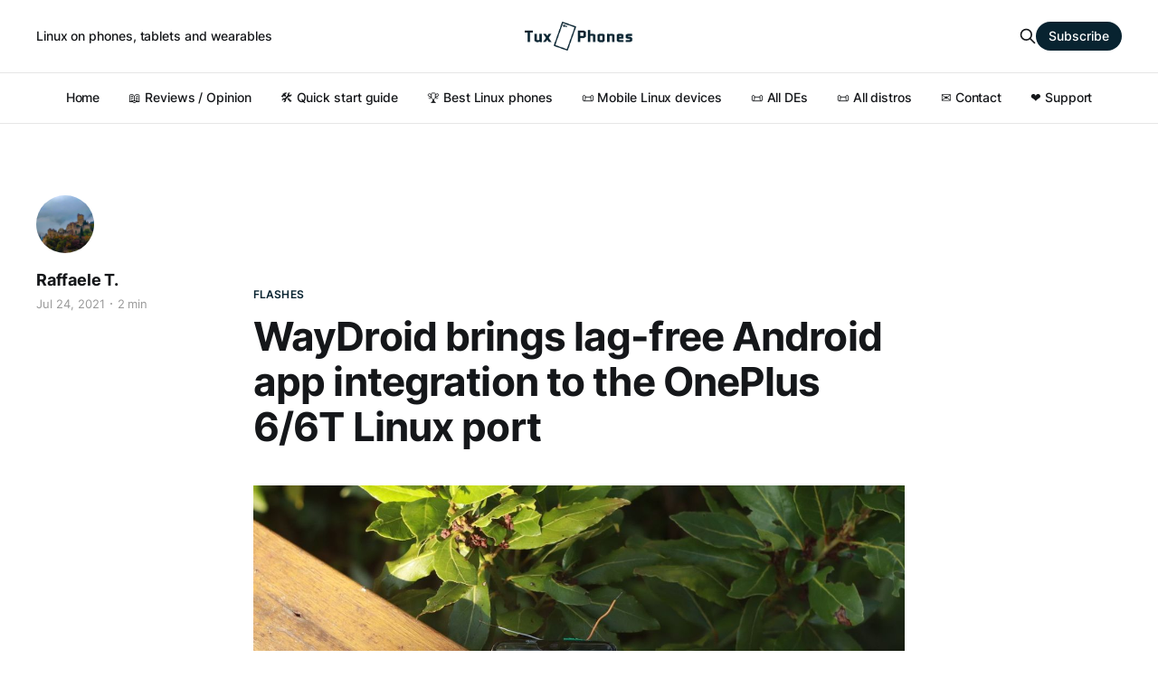

--- FILE ---
content_type: text/html; charset=utf-8
request_url: https://tuxphones.com/waydroid-anbox-linux-mainline-oneplus-6-6t-postmarketos/
body_size: 7151
content:
<!DOCTYPE html>
<html lang="en">

<head>
    <meta charset="utf-8">
    <meta name="viewport" content="width=device-width, initial-scale=1">
    <title>WayDroid brings lag-free Android app integration to the OnePlus 6/6T Linux port</title>
    <link rel="stylesheet" href="/assets/built/screen.css?v=ce594a48c3">

    <link rel="icon" href="https://tuxphones.com/content/images/size/w256h256/2021/06/rect823-6-4-2.png" type="image/png">
    <link rel="canonical" href="https://tuxphones.com/waydroid-anbox-linux-mainline-oneplus-6-6t-postmarketos/">
    <meta name="referrer" content="no-referrer-when-downgrade">
    
    <meta property="og:site_name" content="TuxPhones - Linux phones, tablets and portable devices">
    <meta property="og:type" content="article">
    <meta property="og:title" content="WayDroid brings lag-free Android app integration to the OnePlus 6/6T Linux port">
    <meta property="og:description" content="The OnePlus 6 and 6T are quickly becoming among the most popular Linux phones
around, thanks to near-full, stable mainline Linux support, active community and
fast-evolving features.

The latest improvement to be deployed by its main maintainer, Caleb Connolly, is
full support, including graphical acceleration, for the popular Android
compatibility">
    <meta property="og:url" content="https://tuxphones.com/waydroid-anbox-linux-mainline-oneplus-6-6t-postmarketos/">
    <meta property="og:image" content="https://tuxphones.com/content/images/2021/07/20210724172958_IMG_0527.JPG">
    <meta property="article:published_time" content="2021-07-24T17:51:19.000Z">
    <meta property="article:modified_time" content="2021-12-09T21:58:55.000Z">
    <meta property="article:tag" content="Flashes">
    <meta property="article:tag" content="Linux on Android smartphones">
    <meta property="article:tag" content="Anbox">
    <meta property="article:tag" content="Software">
    
    <meta name="twitter:card" content="summary_large_image">
    <meta name="twitter:title" content="WayDroid brings lag-free Android app integration to the OnePlus 6/6T Linux port">
    <meta name="twitter:description" content="The OnePlus 6 and 6T are quickly becoming among the most popular Linux phones
around, thanks to near-full, stable mainline Linux support, active community and
fast-evolving features.

The latest improvement to be deployed by its main maintainer, Caleb Connolly, is
full support, including graphical acceleration, for the popular Android
compatibility">
    <meta name="twitter:url" content="https://tuxphones.com/waydroid-anbox-linux-mainline-oneplus-6-6t-postmarketos/">
    <meta name="twitter:image" content="https://tuxphones.com/content/images/2021/07/20210724172958_IMG_0527.JPG">
    <meta name="twitter:label1" content="Written by">
    <meta name="twitter:data1" content="Raffaele T.">
    <meta name="twitter:label2" content="Filed under">
    <meta name="twitter:data2" content="Flashes, Linux on Android smartphones, Anbox, Software">
    <meta name="twitter:site" content="@tuxphones">
    <meta property="og:image:width" content="1200">
    <meta property="og:image:height" content="800">
    
    <script type="application/ld+json">
{
    "@context": "https://schema.org",
    "@type": "Article",
    "publisher": {
        "@type": "Organization",
        "name": "TuxPhones - Linux phones, tablets and portable devices",
        "url": "https://tuxphones.com/",
        "logo": {
            "@type": "ImageObject",
            "url": "https://tuxphones.com/content/images/2022/09/tuxphones1-horizontal-banner-dark.png"
        }
    },
    "author": {
        "@type": "Person",
        "name": "Raffaele T.",
        "image": {
            "@type": "ImageObject",
            "url": "https://tuxphones.com/content/images/2022/07/me.webp",
            "width": 288,
            "height": 288
        },
        "url": "https://tuxphones.com/author/r/",
        "sameAs": []
    },
    "headline": "WayDroid brings lag-free Android app integration to the OnePlus 6/6T Linux port",
    "url": "https://tuxphones.com/waydroid-anbox-linux-mainline-oneplus-6-6t-postmarketos/",
    "datePublished": "2021-07-24T17:51:19.000Z",
    "dateModified": "2021-12-09T21:58:55.000Z",
    "image": {
        "@type": "ImageObject",
        "url": "https://tuxphones.com/content/images/2021/07/20210724172958_IMG_0527.JPG",
        "width": 1200,
        "height": 800
    },
    "keywords": "Flashes, Linux on Android smartphones, Anbox, Software",
    "description": "The OnePlus 6 and 6T are quickly becoming among the most popular Linux phones\naround, thanks to near-full, stable mainline Linux support, active community and\nfast-evolving features.\n\nThe latest improvement to be deployed by its main maintainer, Caleb Connolly, is\nfull support, including graphical acceleration, for the popular Android\ncompatibility layer WayDroid (or &quot;Anbox-halium [https://github.com/Anbox-halium]\n&quot;, in spite of being a different project from the old Anbox). This uses the host\nk",
    "mainEntityOfPage": "https://tuxphones.com/waydroid-anbox-linux-mainline-oneplus-6-6t-postmarketos/"
}
    </script>

    <meta name="generator" content="Ghost 5.75">
    <link rel="alternate" type="application/rss+xml" title="TuxPhones - Linux phones, tablets and portable devices" href="https://tuxphones.com/rss/">
    <script defer src="https://cdn.jsdelivr.net/ghost/portal@~2.36/umd/portal.min.js" data-i18n="false" data-ghost="https://tuxphones.com/" data-key="7544557fafae592ac352c3518d" data-api="https://tuxphones.com/ghost/api/content/" crossorigin="anonymous"></script><style id="gh-members-styles">.gh-post-upgrade-cta-content,
.gh-post-upgrade-cta {
    display: flex;
    flex-direction: column;
    align-items: center;
    font-family: -apple-system, BlinkMacSystemFont, 'Segoe UI', Roboto, Oxygen, Ubuntu, Cantarell, 'Open Sans', 'Helvetica Neue', sans-serif;
    text-align: center;
    width: 100%;
    color: #ffffff;
    font-size: 16px;
}

.gh-post-upgrade-cta-content {
    border-radius: 8px;
    padding: 40px 4vw;
}

.gh-post-upgrade-cta h2 {
    color: #ffffff;
    font-size: 28px;
    letter-spacing: -0.2px;
    margin: 0;
    padding: 0;
}

.gh-post-upgrade-cta p {
    margin: 20px 0 0;
    padding: 0;
}

.gh-post-upgrade-cta small {
    font-size: 16px;
    letter-spacing: -0.2px;
}

.gh-post-upgrade-cta a {
    color: #ffffff;
    cursor: pointer;
    font-weight: 500;
    box-shadow: none;
    text-decoration: underline;
}

.gh-post-upgrade-cta a:hover {
    color: #ffffff;
    opacity: 0.8;
    box-shadow: none;
    text-decoration: underline;
}

.gh-post-upgrade-cta a.gh-btn {
    display: block;
    background: #ffffff;
    text-decoration: none;
    margin: 28px 0 0;
    padding: 8px 18px;
    border-radius: 4px;
    font-size: 16px;
    font-weight: 600;
}

.gh-post-upgrade-cta a.gh-btn:hover {
    opacity: 0.92;
}</style>
    <script defer src="https://cdn.jsdelivr.net/ghost/sodo-search@~1.1/umd/sodo-search.min.js" data-key="7544557fafae592ac352c3518d" data-styles="https://cdn.jsdelivr.net/ghost/sodo-search@~1.1/umd/main.css" data-sodo-search="https://tuxphones.com/" crossorigin="anonymous"></script>
    
    <link href="https://tuxphones.com/webmentions/receive/" rel="webmention">
    <script defer src="/public/cards.min.js?v=ce594a48c3"></script>
    <link rel="stylesheet" type="text/css" href="/public/cards.min.css?v=ce594a48c3">
    <script defer src="/public/comment-counts.min.js?v=ce594a48c3" data-ghost-comments-counts-api="https://tuxphones.com/members/api/comments/counts/"></script>
    <script defer src="/public/member-attribution.min.js?v=ce594a48c3"></script>
    <!-- google verification code -->
<meta name="google-site-verification" content="SQNFjLlJsdboylqWuxb6O5YgPqYn8sAI_YyKr4m5PRs" />
<meta name="nano" content="nano_16x9cqkb1b375cc78ihuiy3npwac1smk6qpid18hhfrt55swsyj1dkw1z9i6"/>

<link rel="me" href="https://fosstodon.org/@tuxdevices" />

<!-- casper customization -->
<style>
    .site-logo {
        max-height: 100px;
    }
    .site-description {
        font-size: 1.5em;
    }
    .comments-button {
        font-family: monospace;
    	background-color: #00ba00;
    	padding: 12px;
    	color: #fff !important;
    	font-weight: 800;
   		font-variant: all-small-caps;
    	letter-spacing: 0.03em;
    	border-radius: 8px;
    }
</style>

<script async src="https://media.ethicalads.io/media/client/ethicalads.min.js"></script>
<style>:root {--ghost-accent-color: #082330;}</style>
</head>

<body class="post-template tag-flashes tag-linux-on-android-smartphones tag-anbox tag-software is-head-b--a_n has-serif-body">
    <div class="gh-site">
        <header id="gh-head" class="gh-head gh-outer">
            <div class="gh-head-inner gh-inner">
                    <a class="gh-head-description" href="https://tuxphones.com">Linux on phones, tablets and wearables</a>

                <div class="gh-head-brand">
                    <div class="gh-head-brand-wrapper">
                        <a class="gh-head-logo" href="https://tuxphones.com">
                                <img src="https://tuxphones.com/content/images/2022/09/tuxphones1-horizontal-banner-dark.png" alt="TuxPhones - Linux phones, tablets and portable devices">

                        </a>
                    </div>
                    <button class="gh-search gh-icon-btn" data-ghost-search><svg xmlns="http://www.w3.org/2000/svg" fill="none" viewBox="0 0 24 24" stroke="currentColor" stroke-width="2" width="20" height="20"><path stroke-linecap="round" stroke-linejoin="round" d="M21 21l-6-6m2-5a7 7 0 11-14 0 7 7 0 0114 0z"></path></svg></button>
                    <button class="gh-burger"></button>
                </div>

                <nav class="gh-head-menu">
                    <ul class="nav">
    <li class="nav-home"><a href="https://tuxphones.com/">Home</a></li>
    <li class="nav-reviews-opinion"><a href="https://tuxphones.com/tag/opinion/">📖 Reviews / Opinion</a></li>
    <li class="nav-quick-start-guide"><a href="https://tuxphones.com/2019-everything-running-linux-smartphone-guide/">🛠️ Quick start guide</a></li>
    <li class="nav-best-linux-phones"><a href="https://tuxphones.com/best-linux-phones-buying-guide-2022/">🏆️ Best Linux phones</a></li>
    <li class="nav-mobile-linux-devices"><a href="https://tuxphones.com/list-linux-mobile-devices/">📜️ Mobile Linux devices</a></li>
    <li class="nav-all-des"><a href="https://tuxphones.com/mobile-linux-phone-desktop-environments-de-comparison-interfaces/">📜️ All DEs</a></li>
    <li class="nav-all-distros"><a href="https://tuxphones.com/all-linux-distributions-for-smartphones/">📜️ All distros</a></li>
    <li class="nav-contact"><a href="mailto:tuxphones@protonmail.com">✉️ Contact</a></li>
    <li class="nav-support"><a href="https://tuxphones.com/support/">❤️ Support</a></li>
</ul>

                </nav>

                <div class="gh-head-actions">
                    <button class="gh-search gh-icon-btn" data-ghost-search><svg xmlns="http://www.w3.org/2000/svg" fill="none" viewBox="0 0 24 24" stroke="currentColor" stroke-width="2" width="20" height="20"><path stroke-linecap="round" stroke-linejoin="round" d="M21 21l-6-6m2-5a7 7 0 11-14 0 7 7 0 0114 0z"></path></svg></button>
                        <a class="gh-head-btn gh-btn gh-primary-btn" href="#/portal/signup" data-portal="signup">Subscribe</a>
                </div>
            </div>
        </header>




        
<main class="gh-main">
        <article class="gh-article post tag-flashes tag-linux-on-android-smartphones tag-anbox tag-software">

            <header class="gh-article-header gh-canvas">
<center style="min-height: 100px">
    <div data-ea-publisher="tuxphonescom" data-ea-type="text" id="top-text-banner" data-ea-keywords="linux|privacy|arm|smartphone|repair|sustainability|librem|pinephone|pro"></div>
</center>


                    <a class="gh-article-tag" href="https://tuxphones.com/tag/flashes/">Flashes</a>

                <h1 class="gh-article-title">WayDroid brings lag-free Android app integration to the OnePlus 6/6T Linux port</h1>

                    <aside class="gh-article-sidebar">
            <figure class="gh-author-image">
                    <img src="https://tuxphones.com/content/images/2022/07/me.webp" alt="Raffaele T.">
            </figure>

            <h4 class="gh-author-name">
                <a href="/author/r/">Raffaele T.</a>
            </h4>

        <div class="gh-article-meta">
            <div class="gh-article-meta-inner">
                <time class="gh-article-date" datetime="2021-07-24">Jul 24, 2021</time>
                    <span class="gh-article-meta-sep"></span>
                    <span class="gh-article-length">2 min</span>
            </div>
        </div>
    </aside>


                    <figure class="gh-article-image">
        <img
            srcset="/content/images/size/w300/2021/07/20210724172958_IMG_0527.JPG 300w,
                    /content/images/size/w720/2021/07/20210724172958_IMG_0527.JPG 720w,
                    /content/images/size/w960/2021/07/20210724172958_IMG_0527.JPG 960w,
                    /content/images/size/w1200/2021/07/20210724172958_IMG_0527.JPG 1200w,
                    /content/images/size/w2000/2021/07/20210724172958_IMG_0527.JPG 2000w"
            sizes="(max-width: 1200px) 100vw, 1200px"
            src="/content/images/size/w1200/2021/07/20210724172958_IMG_0527.JPG"
            alt="WayDroid brings lag-free Android app integration to the OnePlus 6/6T Linux port"
        >
    </figure>
            </header>

            <section class="gh-content gh-canvas">
                <p>The OnePlus 6 and 6T are quickly becoming among the most popular Linux phones around, thanks to near-full, stable <em>mainline </em>Linux support, active community and fast-evolving features.</p><p>The latest improvement to be deployed by its main maintainer, Caleb Connolly, is full support, including graphical acceleration, for the popular Android compatibility layer WayDroid (or "<a href="https://github.com/Anbox-halium?ref=tuxphones.com">Anbox-halium</a>", in spite of being a different project from the old Anbox). This uses the host kernel alongside a basic Android system image to integrate Android apps with Linux installs with potentially very little performance overhead. </p><p>Contrarily to the "old" Anbox used in most projects to this point, WayDroid is essentially a Lineage OS wrap exploiting the host kernel for lag-free experience, including graphical acceleration and some hardware support. </p><p>This has been already ported to the popular OnePlus 6/6T <em>mainline</em> Linux port, in order to allow for a more gradual departure, for most users, from the Google/Android ecosystem.</p><figure class="kg-card kg-embed-card"><blockquote class="twitter-tweet"><p lang="en" dir="ltr">Soooo here&#39;s the new Anbox running at full speed on the <a href="https://twitter.com/hashtag/OnePlus?src=hash&ref_src=twsrc%5Etfw&ref=tuxphones.com">#OnePlus</a> 6 with Linux 5.14 on <a href="https://twitter.com/postmarketOS?ref_src=twsrc%5Etfw&ref=tuxphones.com">@postmarketOS</a>, massive thanks to <a href="https://twitter.com/Khode_Erfan?ref_src=twsrc%5Etfw&ref=tuxphones.com">@Khode_Erfan</a> for making this possible! <a href="https://t.co/QGRA1KUpEf?ref=tuxphones.com">pic.twitter.com/QGRA1KUpEf</a></p>&mdash; caleb 🐧📱 🏳️‍🌈 (@calebccff) <a href="https://twitter.com/calebccff/status/1418968316840976402?ref_src=twsrc%5Etfw&ref=tuxphones.com">July 24, 2021</a></blockquote>
<script async src="https://platform.twitter.com/widgets.js" charset="utf-8"></script>
</figure><p>Update: A more recent piece of news is that WayDroid was also demonstrated to run, although with marginally slower performance, on the PinePhone.</p><figure class="kg-card kg-embed-card"><blockquote class="twitter-tweet"><p lang="en" dir="ltr"><a href="https://twitter.com/hashtag/Waydroid?src=hash&ref_src=twsrc%5Etfw&ref=tuxphones.com">#Waydroid</a> now runs on <a href="https://twitter.com/thepine64?ref_src=twsrc%5Etfw&ref=tuxphones.com">@thepine64</a> <a href="https://twitter.com/hashtag/PinePhone?src=hash&ref_src=twsrc%5Etfw&ref=tuxphones.com">#PinePhone</a>. <a href="https://t.co/6p0okzJV9n?ref=tuxphones.com">pic.twitter.com/6p0okzJV9n</a></p>&mdash; Danct12 (@RealDanct12) <a href="https://twitter.com/RealDanct12/status/1423583998865940480?ref_src=twsrc%5Etfw&ref=tuxphones.com">August 6, 2021</a></blockquote>
<script async src="https://platform.twitter.com/widgets.js" charset="utf-8"></script>
</figure><p>For more information on the (still young) WayDroid/<em>anbox-halium</em> project, you can check their GitHub page (below) and the initial <a href="https://www.reddit.com/r/Ubports/comments/oovy13/anbox_for_halium9_aka_new_anbox_update/?ref=tuxphones.com">Reddit announcement</a>.</p><figure class="kg-card kg-bookmark-card"><a class="kg-bookmark-container" href="https://github.com/Anbox-halium/anbox-halium?ref=tuxphones.com"><div class="kg-bookmark-content"><div class="kg-bookmark-title">GitHub - Anbox-halium/anbox-halium</div><div class="kg-bookmark-description">Contribute to Anbox-halium/anbox-halium development by creating an account on GitHub.</div><div class="kg-bookmark-metadata"><img class="kg-bookmark-icon" src="https://github.githubassets.com/favicons/favicon.svg" alt><span class="kg-bookmark-author">GitHub</span><span class="kg-bookmark-publisher">Anbox-halium</span></div></div><div class="kg-bookmark-thumbnail"><img src="https://opengraph.githubassets.com/4607776ed2626062f2a0d5d7005a052112c13428793f02ed746cb2ca7e219a7f/Anbox-halium/anbox-halium" alt></div></a></figure>
            </section>

        </article>

                <div class="gh-read-next gh-canvas">
                <section class="gh-pagehead">
                    <h4 class="gh-pagehead-title">Read next</h4>
                </section>

                <div class="gh-topic gh-topic-grid">
                    <div class="gh-topic-content">
                            <article class="gh-card post">
    <a class="gh-card-link" href="/linux-mobile-devices-are-not-inherently-secure/">
            <figure class="gh-card-image">
                <img
                    srcset="/content/images/size/w300/2023/01/postmarketos-fde-disk-encryption-osk-sdl.jpeg 300w,
                            /content/images/size/w720/2023/01/postmarketos-fde-disk-encryption-osk-sdl.jpeg 720w,
                            /content/images/size/w960/2023/01/postmarketos-fde-disk-encryption-osk-sdl.jpeg 960w,
                            /content/images/size/w1200/2023/01/postmarketos-fde-disk-encryption-osk-sdl.jpeg 1200w,
                            /content/images/size/w2000/2023/01/postmarketos-fde-disk-encryption-osk-sdl.jpeg 2000w"
                    sizes="(max-width: 1200px) 100vw, 1200px"
                    src="/content/images/size/w720/2023/01/postmarketos-fde-disk-encryption-osk-sdl.jpeg"
                    alt="Linux phones are not automatically secure"
                >
            </figure>

        <div class="gh-card-wrapper">
            <header class="gh-card-header">
                <h3 class="gh-card-title">Linux phones are not automatically secure</h3>
            </header>

                    <div class="gh-card-excerpt">A common point in the Linux community is that escaping the walled garden of ecosystems like Android or iOS is already a means to higher security. Having no contact with Google or Apple servers ever again, nor cloud providers ever snooping on your private files or contacts again is a</div>

            <footer class="gh-card-footer">
                <span class="gh-card-author">Raffaele T., Caleb Connolly</span>
                <time class="gh-card-date" datetime="2023-01-25">Jan 25, 2023</time>
                    <script
    data-ghost-comment-count="6326f7b877b5c54bec4211d9"
    data-ghost-comment-count-empty=""
    data-ghost-comment-count-singular="comment"
    data-ghost-comment-count-plural="comments"
    data-ghost-comment-count-tag="span"
    data-ghost-comment-count-class-name="gh-card-comments"
    data-ghost-comment-count-autowrap="true"
>
</script>
            </footer>
        </div>
    </a>
</article>                            <article class="gh-card post">
    <a class="gh-card-link" href="/purism-librem-5-linux-phone-auto-camera-millipixels-app-photo-video-recording/">
            <figure class="gh-card-image">
                <img
                    srcset="/content/images/size/w300/2023/01/librem-5-camera-lol.png 300w,
                            /content/images/size/w720/2023/01/librem-5-camera-lol.png 720w,
                            /content/images/size/w960/2023/01/librem-5-camera-lol.png 960w,
                            /content/images/size/w1200/2023/01/librem-5-camera-lol.png 1200w,
                            /content/images/size/w2000/2023/01/librem-5-camera-lol.png 2000w"
                    sizes="(max-width: 1200px) 100vw, 1200px"
                    src="/content/images/size/w720/2023/01/librem-5-camera-lol.png"
                    alt="Purism Librem 5 receives major camera update, video recording capabilities"
                >
            </figure>

        <div class="gh-card-wrapper">
            <header class="gh-card-header">
                <h3 class="gh-card-title">Purism Librem 5 receives major camera update, video recording capabilities</h3>
            </header>

                    <div class="gh-card-excerpt">As we tend to mention often, cameras are one of the areas where Linux phones are often seen as lacking behind their Android alternatives. This is partly due to extreme fragmentation of sensor drivers, with most mainlined devices not having any kind of Linux camera support, and just partly due</div>

            <footer class="gh-card-footer">
                <span class="gh-card-author">Raffaele T.</span>
                <time class="gh-card-date" datetime="2023-01-02">Jan 2, 2023</time>
                    <script
    data-ghost-comment-count="63b33c725ac36f7fd6690a48"
    data-ghost-comment-count-empty=""
    data-ghost-comment-count-singular="comment"
    data-ghost-comment-count-plural="comments"
    data-ghost-comment-count-tag="span"
    data-ghost-comment-count-class-name="gh-card-comments"
    data-ghost-comment-count-autowrap="true"
>
</script>
            </footer>
        </div>
    </a>
</article>                            <article class="gh-card post">
    <a class="gh-card-link" href="/pinetab2-rk3586-linux-tablet-juno-tablet-fydetab-duo/">
            <figure class="gh-card-image">
                <img
                    srcset="/content/images/size/w300/2022/12/pinetab2-juno-tablet-fydetab-linux-tablets.jpg 300w,
                            /content/images/size/w720/2022/12/pinetab2-juno-tablet-fydetab-linux-tablets.jpg 720w,
                            /content/images/size/w960/2022/12/pinetab2-juno-tablet-fydetab-linux-tablets.jpg 960w,
                            /content/images/size/w1200/2022/12/pinetab2-juno-tablet-fydetab-linux-tablets.jpg 1200w,
                            /content/images/size/w2000/2022/12/pinetab2-juno-tablet-fydetab-linux-tablets.jpg 2000w"
                    sizes="(max-width: 1200px) 100vw, 1200px"
                    src="/content/images/size/w720/2022/12/pinetab2-juno-tablet-fydetab-linux-tablets.jpg"
                    alt="Three new Linux tablets"
                >
            </figure>

        <div class="gh-card-wrapper">
            <header class="gh-card-header">
                <h3 class="gh-card-title">Three new Linux tablets</h3>
            </header>

                    <div class="gh-card-excerpt">In their December update, Pine64 announced the PineTab2, which is the successor to their PineTab from 2018. As a major change, the PineTab2 upgrades the slow A53-based A64 SoC with an A55-based Rockchip RK3566, the same chip that was used for the Quartz64, and that helped to mainline this chip</div>

            <footer class="gh-card-footer">
                <span class="gh-card-author">Raffaele T.</span>
                <time class="gh-card-date" datetime="2022-12-19">Dec 19, 2022</time>
                    <script
    data-ghost-comment-count="639f0b661de3ac21605ba81d"
    data-ghost-comment-count-empty=""
    data-ghost-comment-count-singular="comment"
    data-ghost-comment-count-plural="comments"
    data-ghost-comment-count-tag="span"
    data-ghost-comment-count-class-name="gh-card-comments"
    data-ghost-comment-count-autowrap="true"
>
</script>
            </footer>
        </div>
    </a>
</article>                    </div>
                </div>
            </div>

                <div class="gh-comments gh-read-next gh-canvas">
            <!--div id="commento"></div>
            <script defer src="https://comments.tuxphones.com/js/commento.js"></script-->

            <section class="gh-pagehead">
                <h4 class="gh-pagehead-title">Comments (<script
    data-ghost-comment-count="62b252f64b1b8c132e87daa5"
    data-ghost-comment-count-empty="0"
    data-ghost-comment-count-singular=""
    data-ghost-comment-count-plural=""
    data-ghost-comment-count-tag="span"
    data-ghost-comment-count-class-name=""
    data-ghost-comment-count-autowrap="true"
>
</script>)</h3>
            </section>
            
        <script defer src="https://cdn.jsdelivr.net/ghost/comments-ui@~0.13/umd/comments-ui.min.js" data-ghost-comments="https://tuxphones.com/" data-api="https://tuxphones.com/ghost/api/content/" data-admin="https://tuxphones.com/ghost/" data-key="7544557fafae592ac352c3518d" data-title="" data-count="false" data-post-id="62b252f64b1b8c132e87daa5" data-color-scheme="auto" data-avatar-saturation="60" data-accent-color="#082330" data-comments-enabled="all" data-publication="TuxPhones - Linux phones, tablets and portable devices" crossorigin="anonymous"></script>
    
        </div>

</main>


        <footer class="gh-foot gh-outer">
            <div class="gh-foot-inner gh-inner">
                    <section class="gh-subscribe">
                            <h3 class="gh-subscribe-title">Subscribe to TuxPhones - Linux phones, tablets and portable devices</h3>

                                <div class="gh-subscribe-description">Don&#x27;t miss out on the latest news</div>

                            <button class="gh-subscribe-btn gh-btn" data-portal="signup"><svg width="20" height="20" viewBox="0 0 20 20" fill="none" stroke="currentColor" xmlns="http://www.w3.org/2000/svg">
    <path d="M3.33332 3.33334H16.6667C17.5833 3.33334 18.3333 4.08334 18.3333 5.00001V15C18.3333 15.9167 17.5833 16.6667 16.6667 16.6667H3.33332C2.41666 16.6667 1.66666 15.9167 1.66666 15V5.00001C1.66666 4.08334 2.41666 3.33334 3.33332 3.33334Z" stroke-width="1.5" stroke-linecap="round" stroke-linejoin="round"/>
    <path d="M18.3333 5L9.99999 10.8333L1.66666 5" stroke-width="1.5" stroke-linecap="round" stroke-linejoin="round"/>
</svg> Subscribe now</button>
                    </section>

                <nav class="gh-foot-menu">
                    <ul class="nav">
    <li class="nav-mastodon"><a href="https://fosstodon.org/@tuxdevices">Mastodon</a></li>
    <li class="nav-reddit"><a href="https://reddit.com/r/tuxphones">Reddit</a></li>
    <li class="nav-telegram"><a href="https://t.me/tuxphones">Telegram</a></li>
    <li class="nav-rss"><a href="https://tuxphones.com/rss/">RSS</a></li>
    <li class="nav-twitter"><a href="https://twitter.com/tuxphones">Twitter</a></li>
</ul>

                </nav>

                <div class="gh-copyright">
                        TuxPhones - Linux phones, tablets and portable devices © 2026. Powered by <a href="https://ghost.org/" target="_blank" rel="noopener">Ghost</a>
                </div>
            </div>
        </footer>
    </div>

        <div class="pswp" tabindex="-1" role="dialog" aria-hidden="true">
    <div class="pswp__bg"></div>

    <div class="pswp__scroll-wrap">
        <div class="pswp__container">
            <div class="pswp__item"></div>
            <div class="pswp__item"></div>
            <div class="pswp__item"></div>
        </div>

        <div class="pswp__ui pswp__ui--hidden">
            <div class="pswp__top-bar">
                <div class="pswp__counter"></div>

                <button class="pswp__button pswp__button--close" title="Close (Esc)"></button>
                <button class="pswp__button pswp__button--share" title="Share"></button>
                <button class="pswp__button pswp__button--fs" title="Toggle fullscreen"></button>
                <button class="pswp__button pswp__button--zoom" title="Zoom in/out"></button>

                <div class="pswp__preloader">
                    <div class="pswp__preloader__icn">
                        <div class="pswp__preloader__cut">
                            <div class="pswp__preloader__donut"></div>
                        </div>
                    </div>
                </div>
            </div>

            <div class="pswp__share-modal pswp__share-modal--hidden pswp__single-tap">
                <div class="pswp__share-tooltip"></div>
            </div>

            <button class="pswp__button pswp__button--arrow--left" title="Previous (arrow left)"></button>
            <button class="pswp__button pswp__button--arrow--right" title="Next (arrow right)"></button>

            <div class="pswp__caption">
                <div class="pswp__caption__center"></div>
            </div>
        </div>
    </div>
</div>
    <script src="/assets/built/main.min.js?v=ce594a48c3"></script>

    
</body>

</html>
